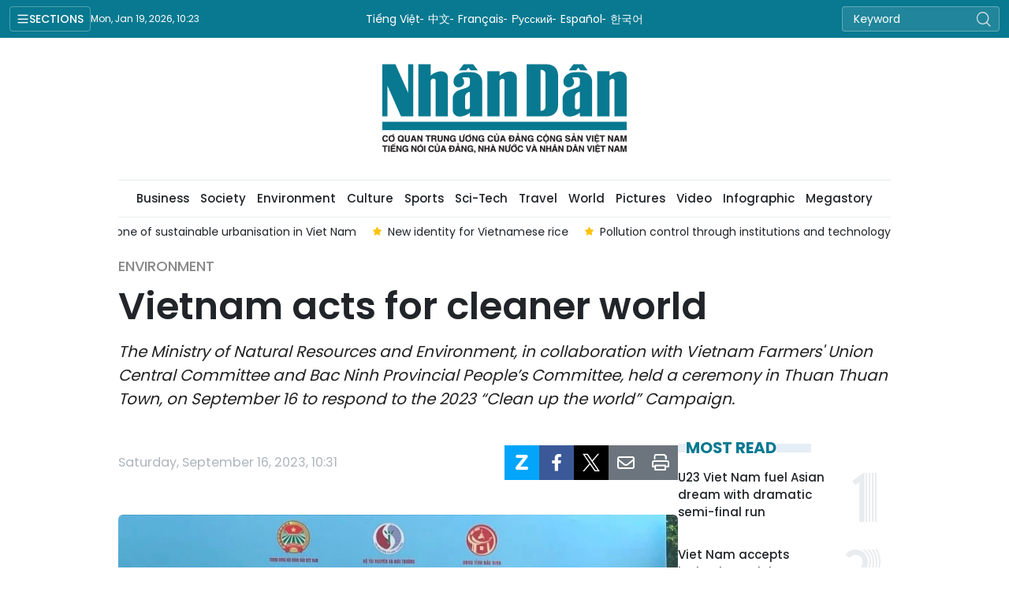

--- FILE ---
content_type: text/html;charset=utf-8
request_url: https://en.nhandan.vn/vietnam-acts-for-cleaner-world-post129467.html
body_size: 16863
content:
<!DOCTYPE html> <html lang="en" class="languages en"> <head> <title>Vietnam acts for cleaner world | Nhan Dan Online</title> <meta name="description" content="The Ministry of Natural Resources and Environment, in collaboration with Vietnam Farmers&#39; Union Central Committee and Bac Ninh Provincial People’s Committee, held a ceremony in Thuan Thuan Town, on September 16 to respond to the 2023 “Clean up the world” Campaign."/> <meta name="keywords" content=""/> <meta name="news_keywords" content=""/> <meta http-equiv="Content-Type" content="text/html; charset=utf-8" /> <meta http-equiv="X-UA-Compatible" content="IE=edge"/> <meta http-equiv="refresh" content="1800" /> <meta name="revisit-after" content="1 days" /> <meta name="viewport" content="width=device-width, initial-scale=1"> <meta http-equiv="content-language" content="vi" /> <meta name="format-detection" content="telephone=no"/> <meta name="format-detection" content="address=no"/> <meta name="apple-mobile-web-app-capable" content="yes"> <meta name="apple-mobile-web-app-status-bar-style" content="black"> <meta name="apple-mobile-web-app-title" content="Nhan Dan Online"/> <meta name="referrer" content="no-referrer-when-downgrade"/> <link rel="shortcut icon" href="https://cdn.nhandan.vn/assets/web/styles/img/favicon.ico" type="image/x-icon" /> <link rel="preconnect" href="https://en-cdn.nhandan.vn"/> <link rel="dns-prefetch" href="https://en-cdn.nhandan.vn"/> <link rel="preconnect" href="//www.google-analytics.com" /> <link rel="preconnect" href="//www.googletagmanager.com" /> <link rel="preconnect" href="//stc.za.zaloapp.com" /> <link rel="preconnect" href="//fonts.googleapis.com" /> <link rel="preconnect" href="//pagead2.googlesyndication.com"/> <link rel="preconnect" href="//tpc.googlesyndication.com"/> <link rel="preconnect" href="//securepubads.g.doubleclick.net"/> <link rel="preconnect" href="//accounts.google.com"/> <link rel="preconnect" href="//adservice.google.com"/> <link rel="preconnect" href="//adservice.google.com.vn"/> <link rel="preconnect" href="//www.googletagservices.com"/> <link rel="preconnect" href="//partner.googleadservices.com"/> <link rel="preconnect" href="//tpc.googlesyndication.com"/> <link rel="preconnect" href="//za.zdn.vn"/> <link rel="preconnect" href="//sp.zalo.me"/> <link rel="preconnect" href="//connect.facebook.net"/> <link rel="preconnect" href="//www.facebook.com"/> <link rel="dns-prefetch" href="//www.google-analytics.com" /> <link rel="dns-prefetch" href="//www.googletagmanager.com" /> <link rel="dns-prefetch" href="//stc.za.zaloapp.com" /> <link rel="dns-prefetch" href="//fonts.googleapis.com" /> <link rel="dns-prefetch" href="//pagead2.googlesyndication.com"/> <link rel="dns-prefetch" href="//tpc.googlesyndication.com"/> <link rel="dns-prefetch" href="//securepubads.g.doubleclick.net"/> <link rel="dns-prefetch" href="//accounts.google.com"/> <link rel="dns-prefetch" href="//adservice.google.com"/> <link rel="dns-prefetch" href="//adservice.google.com.vn"/> <link rel="dns-prefetch" href="//www.googletagservices.com"/> <link rel="dns-prefetch" href="//partner.googleadservices.com"/> <link rel="dns-prefetch" href="//tpc.googlesyndication.com"/> <link rel="dns-prefetch" href="//za.zdn.vn"/> <link rel="dns-prefetch" href="//sp.zalo.me"/> <link rel="dns-prefetch" href="//connect.facebook.net"/> <link rel="dns-prefetch" href="//www.facebook.com"/> <link rel="dns-prefetch" href="//graph.facebook.com"/> <link rel="dns-prefetch" href="//static.xx.fbcdn.net"/> <link rel="dns-prefetch" href="//staticxx.facebook.com"/> <script> var cmsConfig = { domainDesktop: 'https://en.nhandan.vn', domainMobile: 'https://en.nhandan.vn', domainApi: 'https://en-api.nhandan.vn', domainStatic: 'https://en-cdn.nhandan.vn', domainLog: 'https://en-log.nhandan.vn', googleAnalytics: 'G-1CB1ZMN7J4,UA-88665205-1', siteId: 0, pageType: 1, objectId: 129467, adsZone: 30, adsLazy: true, antiAdblock: true, }; if (window.location.protocol !== 'https:' && window.location.hostname.indexOf('nhandan.vn') !== -1) { window.location = 'https://' + window.location.hostname + window.location.pathname + window.location.hash; } var USER_AGENT=window.navigator&&window.navigator.userAgent||"",IS_MOBILE=/Android|webOS|iPhone|iPod|BlackBerry|Windows Phone|IEMobile|Mobile Safari|Opera Mini/i.test(USER_AGENT),IS_REDIRECT=!1;function setCookie(e,o,i){var n=new Date,i=(n.setTime(n.getTime()+24*i*60*60*1e3),"expires="+n.toUTCString());document.cookie=e+"="+o+"; "+i+";path=/;"}function getCookie(e){var o=document.cookie.indexOf(e+"="),i=o+e.length+1;return!o&&e!==document.cookie.substring(0,e.length)||-1===o?null:(-1===(e=document.cookie.indexOf(";",i))&&(e=document.cookie.length),unescape(document.cookie.substring(i,e)))}IS_MOBILE&&getCookie("isDesktop")&&(setCookie("isDesktop",1,-1),window.location=window.location.pathname+window.location.search,IS_REDIRECT=!0); </script> <script> if(USER_AGENT && USER_AGENT.indexOf("facebot") <= 0 && USER_AGENT.indexOf("facebookexternalhit") <= 0) { var query = ''; var hash = ''; if (window.location.search) query = window.location.search; if (window.location.hash) hash = window.location.hash; var canonicalUrl = 'https://en.nhandan.vn/vietnam-acts-for-cleaner-world-post129467.html' + query + hash ; var curUrl = decodeURIComponent(window.location.href); if(!location.port && curUrl != canonicalUrl){ window.location.replace(canonicalUrl); } } </script> <meta name="author" content="Nhan Dan Online" /> <meta name="copyright" content="Copyright © 2026 by Nhan Dan Online" /> <meta name="RATING" content="GENERAL" /> <meta name="GENERATOR" content="Nhan Dan Online" /> <meta content="Nhan Dan Online" itemprop="sourceOrganization" name="source"/> <meta content="news" itemprop="genre" name="medium"/> <meta name="robots" content="noarchive, max-image-preview:large, index, follow" /> <meta name="GOOGLEBOT" content="noarchive, max-image-preview:large, index, follow" /> <link rel="canonical" href="https://en.nhandan.vn/vietnam-acts-for-cleaner-world-post129467.html" /> <meta property="og:site_name" content="Nhan Dan Online"/> <meta property="og:rich_attachment" content="true"/> <meta property="og:type" content="article"/> <meta property="og:url" content="https://en.nhandan.vn/vietnam-acts-for-cleaner-world-post129467.html"/> <meta property="og:image" content="https://en-cdn.nhandan.vn/images/3c6b1d7d6cd77f0dc549536a41e2cb9b685f0da52b7afe1003079ac27c6297cba48feca87964f5e78eb54319bc0d998d6f356b9480dcf963b0c24cae13b868df081d5493da99ca84a35356305994986e/environment1-8965.jpg.webp"/> <meta property="og:image:width" content="1200"/> <meta property="og:image:height" content="630"/> <meta property="og:title" content="Vietnam acts for cleaner world"/> <meta property="og:description" content="The Ministry of Natural Resources and Environment, in collaboration with Vietnam Farmers&#39; Union Central Committee and Bac Ninh Provincial People’s Committee, held a ceremony in Thuan Thuan Town, on September 16 to respond to the 2023 “Clean up the world” Campaign."/> <meta name="twitter:card" value="summary"/> <meta name="twitter:url" content="https://en.nhandan.vn/vietnam-acts-for-cleaner-world-post129467.html"/> <meta name="twitter:title" content="Vietnam acts for cleaner world"/> <meta name="twitter:description" content="The Ministry of Natural Resources and Environment, in collaboration with Vietnam Farmers&#39; Union Central Committee and Bac Ninh Provincial People’s Committee, held a ceremony in Thuan Thuan Town, on September 16 to respond to the 2023 “Clean up the world” Campaign."/> <meta name="twitter:image" content="https://en-cdn.nhandan.vn/images/3c6b1d7d6cd77f0dc549536a41e2cb9b685f0da52b7afe1003079ac27c6297cba48feca87964f5e78eb54319bc0d998d6f356b9480dcf963b0c24cae13b868df081d5493da99ca84a35356305994986e/environment1-8965.jpg.webp"/> <meta name="twitter:site" content="@Nhan Dan Online"/> <meta name="twitter:creator" content="@Nhan Dan Online"/> <meta property="article:publisher" content="https://www.facebook.com/nhandandientutiengviet" /> <meta property="article:tag" content="''"/> <meta property="article:section" content="Society,Environment" /> <meta property="article:published_time" content="2023-09-16T17:31:35+0700"/> <meta property="article:modified_time" content="2023-09-16T18:39:07+0700"/> <script type="application/ld+json"> { "@context": "http://schema.org", "@type": "Organization", "name": "Nhan Dan Online", "url": "https://en.nhandan.vn", "logo": "https://en-cdn.nhandan.vn/assets/web/styles/img/logo.png", "foundingDate": "1951", "founders": [ { "@type": "Person", "name": "Cơ quan Trung ương của Đảng Cộng sản Việt Nam, Tiếng nói của Đảng, Nhà nước và nhân dân Việt Nam" } ], "address": [ { "@type": "PostalAddress", "streetAddress": "71 Hàng Trống, Hà Nội", "addressLocality": "Hà Nội City", "addressRegion": "Northeast", "postalCode": "100000", "addressCountry": "VNM" } ], "contactPoint": [ { "@type": "ContactPoint", "telephone": "+84-243-825-4231", "contactType": "customer service" }, { "@type": "ContactPoint", "telephone": "+84-243-825-4232", "contactType": "customer service" } ], "sameAs": ["https://www.facebook.com/nhandandientutiengviet", "https://www.youtube.com/@radionhandan", "https://www.youtube.com/@baonhandanmedia"] } </script> <script type="application/ld+json"> { "@context" : "https://schema.org", "@type" : "WebSite", "name": "Nhan Dan Online", "url": "https://en.nhandan.vn", "alternateName" : "Báo Nhân Dân, Cơ quan của Cơ quan Trung ương của Đảng Cộng sản Việt Nam, Tiếng nói của Đảng, Nhà nước và nhân dân Việt Nam", "potentialAction": { "@type": "SearchAction", "target": { "@type": "EntryPoint", "urlTemplate": "https://en.nhandan.vn/search/?q={search_term_string}" }, "query-input": "required name=search_term_string" } } </script> <script type="application/ld+json"> { "@context":"http://schema.org", "@type":"BreadcrumbList", "itemListElement":[ { "@type":"ListItem", "position":1, "item":{ "@id":"https://en.nhandan.vn/environment/", "name":"Environment" } } ] } </script> <script type="application/ld+json"> { "@context": "http://schema.org", "@type": "NewsArticle", "mainEntityOfPage":{ "@type":"WebPage", "@id":"https://en.nhandan.vn/vietnam-acts-for-cleaner-world-post129467.html" }, "headline": "Vietnam acts for cleaner world", "description": "The Ministry of Natural Resources and Environment, in collaboration with Vietnam Farmers' Union Central Committee and Bac Ninh Provincial People’s Committee, held a ceremony in Thuan Thuan Town, on September 16 to respond to the 2023 “Clean up the world” Campaign.", "image": { "@type": "ImageObject", "url": "https://en-cdn.nhandan.vn/images/3c6b1d7d6cd77f0dc549536a41e2cb9b685f0da52b7afe1003079ac27c6297cba48feca87964f5e78eb54319bc0d998d6f356b9480dcf963b0c24cae13b868df081d5493da99ca84a35356305994986e/environment1-8965.jpg.webp", "width" : 1200, "height" : 675 }, "datePublished": "2023-09-16T17:31:35+0700", "dateModified": "2023-09-16T18:39:07+0700", "author": { "@type": "Person", "name": "" }, "publisher": { "@type": "Organization", "name": "Nhan Dan Online", "logo": { "@type": "ImageObject", "url": "https://en-cdn.nhandan.vn/assets/web/styles/img/logo.png" } } } </script> <link rel="preload" href="https://en-cdn.nhandan.vn/assets/web/styles/css/main.min-1.0.21.css" as="style"> <link rel="preload" href="https://en-cdn.nhandan.vn/assets/web/js/main.min-1.0.17.js" as="script"> <link rel="preload" href="https://en-cdn.nhandan.vn/assets/web/js/detail.min-1.0.7.js" as="script"> <link id="cms-style" rel="stylesheet" href="https://en-cdn.nhandan.vn/assets/web/styles/css/main.min-1.0.21.css"> <script type="text/javascript"> var _metaOgUrl = 'https://en.nhandan.vn/vietnam-acts-for-cleaner-world-post129467.html'; var page_title = document.title; var tracked_url = window.location.pathname + window.location.search + window.location.hash; var cate_path = 'environment'; if (cate_path.length > 0) { tracked_url = "/" + cate_path + tracked_url; } </script> <script async="" src="https://www.googletagmanager.com/gtag/js?id=G-1CB1ZMN7J4"></script> <script> window.dataLayer = window.dataLayer || []; function gtag(){dataLayer.push(arguments);} gtag('js', new Date()); gtag('config', 'G-1CB1ZMN7J4', {page_path: tracked_url}); gtag('config', 'UA-88665205-1', {page_path: tracked_url}); </script> <script>window.dataLayer = window.dataLayer || [];dataLayer.push({'pageCategory': '/environment'});</script> <script> window.dataLayer = window.dataLayer || []; dataLayer.push({ 'event': 'Pageview', 'articleId': '129467', 'articleTitle': 'Vietnam acts for cleaner world', 'articleCategory': 'Society,Environment', 'articleAlowAds': true, 'articleType': 'detail\-normal', 'articlePublishDate': '2023-09-16T17:31:35+0700', 'articleThumbnail': 'https://en-cdn.nhandan.vn/images/3c6b1d7d6cd77f0dc549536a41e2cb9b685f0da52b7afe1003079ac27c6297cba48feca87964f5e78eb54319bc0d998d6f356b9480dcf963b0c24cae13b868df081d5493da99ca84a35356305994986e/environment1-8965.jpg.webp', 'articleShortUrl': 'https://en.nhandan.vn/vietnam-acts-for-cleaner-world-post129467.html', 'articleFullUrl': 'https://en.nhandan.vn/vietnam-acts-for-cleaner-world-post129467.html', }); </script> <script type='text/javascript'> gtag('event', 'article_page',{ 'articleId': '129467', 'articleTitle': 'Vietnam acts for cleaner world', 'articleCategory': 'Society,Environment', 'articleAlowAds': true, 'articleType': 'detail\-normal', 'articlePublishDate': '2023-09-16T17:31:35+0700', 'articleThumbnail': 'https://en-cdn.nhandan.vn/images/3c6b1d7d6cd77f0dc549536a41e2cb9b685f0da52b7afe1003079ac27c6297cba48feca87964f5e78eb54319bc0d998d6f356b9480dcf963b0c24cae13b868df081d5493da99ca84a35356305994986e/environment1-8965.jpg.webp', 'articleShortUrl': 'https://en.nhandan.vn/vietnam-acts-for-cleaner-world-post129467.html', 'articleFullUrl': 'https://en.nhandan.vn/vietnam-acts-for-cleaner-world-post129467.html', }); </script> <script type="text/javascript"> (function() { var _sf_async_config = window._sf_async_config = (window._sf_async_config || {}); _sf_async_config.uid = 66981; _sf_async_config.domain = 'nhandan.vn'; _sf_async_config.flickerControl = false; _sf_async_config.useCanonical = true; _sf_async_config.useCanonicalDomain = true; _sf_async_config.sections = 'Society,Environment'; _sf_async_config.authors = ''; function loadChartbeat() { var e = document.createElement('script'); var n = document.getElementsByTagName('script')[0]; e.type = 'text/javascript'; e.async = true; e.src = '//static.chartbeat.com/js/chartbeat.js';; n.parentNode.insertBefore(e, n); } loadChartbeat(); })(); </script> <script async src="//static.chartbeat.com/js/chartbeat_mab.js"></script> <script async src="https://sp.zalo.me/plugins/sdk.js"></script> </head> <body class="detail-normal"> <div id="sdaWeb_SdaMasthead" class="rennab rennab-top" data-platform="1" data-position="Web_SdaMasthead" style="display:none"> </div> <header class="site-header"> <div class="topnav"> <p class="menu">Sections</p> <time class="time" id="today"></time> <a href="/" class="logo" title="Nhan Dan Online">Nhan Dan Online</a> <div class="language"> <a href="https://nhandan.vn/" target="_blank" title="Tiếng Việt">Tiếng Việt</a> <a href="https://cn.nhandan.vn" target="_blank" title="中文">中文</a> <a href="https://fr.nhandan.vn" target="_blank" title="Français">Français</a> <a href="https://ru.nhandan.vn" target="_blank" title="Русский">Русский</a> <a href="https://es.nhandan.vn" target="_blank" title="Español">Español</a> <a href="https://kr.nhandan.vn" target="_blank" title="한국어">한국어</a> </div> <div class="search-form"> <input class="txtsearch" placeholder="Keyword"/> <i class="ic-search btn_search"></i> </div> </div> <div class="navigation"> <div class="wrapper"> <ul class="menu"> <li> <a class="" href="https://en.nhandan.vn/politics/" title="Politics">Politics</a> <i class="ic-right"></i> <ul class="sub-menu"> <li> <a href="https://en.nhandan.vn/domestic/" title="Domestic">Domestic</a> </li> <li> <a href="https://en.nhandan.vn/vietnam-world/" title="Viet Nam &amp; World">Viet Nam &amp; World</a> </li> <li> <a href="https://en.nhandan.vn/overseas-vietnamese/" title="Overseas Vietnamese">Overseas Vietnamese</a> </li> </ul> </li> <li> <a class="" href="https://en.nhandan.vn/opinions/" title="Opinions">Opinions</a> <i class="ic-right"></i> <ul class="sub-menu"> <li> <a href="https://en.nhandan.vn/talk/" title="Talk">Talk</a> </li> <li> <a href="https://en.nhandan.vn/editorial/" title="Editorial">Editorial</a> </li> </ul> </li> <li> <a class="" href="https://en.nhandan.vn/business/" title="Business">Business</a> <i class="ic-right"></i> <ul class="sub-menu"> <li> <a href="https://en.nhandan.vn/policy/" title="Policy">Policy</a> </li> <li> <a href="https://en.nhandan.vn/market/" title="Market">Market</a> </li> </ul> </li> <li> <a class="" href="https://en.nhandan.vn/society/" title="Society">Society</a> <i class="ic-right"></i> <ul class="sub-menu"> <li> <a href="https://en.nhandan.vn/education/" title="Education">Education</a> </li> <li> <a href="https://en.nhandan.vn/health/" title="Health">Health</a> </li> </ul> </li> <li> <a class="active" href="https://en.nhandan.vn/environment/" title="Environment">Environment</a> </li> <li> <a class="" href="https://en.nhandan.vn/culture/" title="Culture">Culture</a> <i class="ic-right"></i> <ul class="sub-menu"> <li> <a href="https://en.nhandan.vn/cutural-exchange/" title="Cutural Exchange">Cutural Exchange</a> </li> <li> <a href="https://en.nhandan.vn/lifestyle/" title="Lifestyle">Lifestyle</a> </li> <li> <a href="https://en.nhandan.vn/features/" title="Features">Features</a> </li> </ul> </li> <li> <a class="" href="https://en.nhandan.vn/sports/" title="Sports">Sports</a> <i class="ic-right"></i> <ul class="sub-menu"> <li> <a href="https://en.nhandan.vn/events/" title="Events">Events</a> </li> <li> <a href="https://en.nhandan.vn/personalities/" title="Personalities">Personalities</a> </li> </ul> </li> <li> <a class="" href="https://en.nhandan.vn/sci-tech/" title="Sci-Tech">Sci-Tech</a> <i class="ic-right"></i> <ul class="sub-menu"> <li> <a href="https://en.nhandan.vn/science/" title="Science">Science</a> </li> <li> <a href="https://en.nhandan.vn/technology/" title="Technology">Technology</a> </li> </ul> </li> <li> <a class="" href="https://en.nhandan.vn/travel/" title="Travel">Travel</a> <i class="ic-right"></i> <ul class="sub-menu"> <li> <a href="https://en.nhandan.vn/destination/" title="Destination">Destination</a> </li> <li> <a href="https://en.nhandan.vn/food/" title="Food">Food</a> </li> </ul> </li> <li> <a class="" href="https://en.nhandan.vn/world/" title="World">World</a> <i class="ic-right"></i> <ul class="sub-menu"> <li> <a href="https://en.nhandan.vn/commentary/" title="Commentary">Commentary</a> </li> <li> <a href="https://en.nhandan.vn/asean/" title="ASEAN">ASEAN</a> </li> </ul> </li> <li> <a class="" href="https://en.nhandan.vn/pictures/" title="Pictures">Pictures</a> </li> <li> <a class="" href="https://en.nhandan.vn/video/" title="Video">Video</a> </li> <li> <a class="" href="https://en.nhandan.vn/infographic/" title="Infographic">Infographic</a> </li> <li> <a class="" href="https://en.nhandan.vn/mega-story/" title="Megastory">Megastory</a> </li> <li> <a class="" href="https://en.nhandan.vn/vietnamese-national-brands/" title="Vietnamese National Brands">Vietnamese National Brands</a> </li> <li> <a href="/about-us.html" title="About Us">About Us</a> </li> </ul> </div> </div> <a class="nhandan-logo" href="/" title="Nhan Dan Online">Nhan Dan Online</a> <div class="wrapper-menu"> <ul class="menu container"> <li><a href="/" title="Home"><i class="ic-home"></i></a></li> <li> <a class="" href="https://en.nhandan.vn/politics/" title="Politics">Politics</a> <ul class="sub-menu"> <li> <a href="https://en.nhandan.vn/domestic/" title="Domestic">Domestic</a> </li> <li> <a href="https://en.nhandan.vn/vietnam-world/" title="Viet Nam &amp; World">Viet Nam &amp; World</a> </li> <li> <a href="https://en.nhandan.vn/overseas-vietnamese/" title="Overseas Vietnamese">Overseas Vietnamese</a> </li> </ul> </li> <li> <a class="" href="https://en.nhandan.vn/opinions/" title="Opinions">Opinions</a> <ul class="sub-menu"> <li> <a href="https://en.nhandan.vn/editorial/" title="Editorial">Editorial</a> </li> <li> <a href="https://en.nhandan.vn/talk/" title="Talk">Talk</a> </li> </ul> </li> <li> <a class="" href="https://en.nhandan.vn/business/" title="Business">Business</a> <ul class="sub-menu"> <li> <a href="https://en.nhandan.vn/policy/" title="Policy">Policy</a> </li> <li> <a href="https://en.nhandan.vn/market/" title="Market">Market</a> </li> </ul> </li> <li> <a class="" href="https://en.nhandan.vn/society/" title="Society">Society</a> <ul class="sub-menu"> <li> <a href="https://en.nhandan.vn/education/" title="Education">Education</a> </li> <li> <a href="https://en.nhandan.vn/health/" title="Health">Health</a> </li> </ul> </li> <li> <a class="active" href="https://en.nhandan.vn/environment/" title="Environment">Environment</a> </li> <li> <a class="" href="https://en.nhandan.vn/culture/" title="Culture">Culture</a> <ul class="sub-menu"> <li> <a href="https://en.nhandan.vn/cutural-exchange/" title="Cutural Exchange">Cutural Exchange</a> </li> <li> <a href="https://en.nhandan.vn/lifestyle/" title="Lifestyle">Lifestyle</a> </li> <li> <a href="https://en.nhandan.vn/features/" title="Features">Features</a> </li> </ul> </li> <li> <a class="" href="https://en.nhandan.vn/sports/" title="Sports">Sports</a> <ul class="sub-menu"> <li> <a href="https://en.nhandan.vn/events/" title="Events">Events</a> </li> <li> <a href="https://en.nhandan.vn/personalities/" title="Personalities">Personalities</a> </li> </ul> </li> <li> <a class="" href="https://en.nhandan.vn/sci-tech/" title="Sci-Tech">Sci-Tech</a> <ul class="sub-menu"> <li> <a href="https://en.nhandan.vn/science/" title="Science">Science</a> </li> <li> <a href="https://en.nhandan.vn/technology/" title="Technology">Technology</a> </li> </ul> </li> <li> <a class="" href="https://en.nhandan.vn/travel/" title="Travel">Travel</a> <ul class="sub-menu"> <li> <a href="https://en.nhandan.vn/destination/" title="Destination">Destination</a> </li> <li> <a href="https://en.nhandan.vn/food/" title="Food">Food</a> </li> </ul> </li> <li> <a class="" href="https://en.nhandan.vn/world/" title="World">World</a> <ul class="sub-menu"> <li> <a href="https://en.nhandan.vn/commentary/" title="Commentary">Commentary</a> </li> <li> <a href="https://en.nhandan.vn/asean/" title="ASEAN">ASEAN</a> </li> </ul> </li> <li> <a class="" href="https://en.nhandan.vn/pictures/" title="Pictures">Pictures</a> </li> <li> <a class="" href="https://en.nhandan.vn/video/" title="Video">Video</a> </li> <li> <a class="" href="https://en.nhandan.vn/infographic/" title="Infographic">Infographic</a> </li> <li> <a class="" href="https://en.nhandan.vn/mega-story/" title="Megastory">Megastory</a> </li> </ul> </div> <div class="container"> <div class="news swiper"> <div class="swiper-wrapper"> <a href="https://en.nhandan.vn/new-identity-for-vietnamese-rice-post157919.html" class="swiper-slide text cms-link" title="New identity for Vietnamese rice">New identity for Vietnamese rice</a> <a href="https://en.nhandan.vn/pollution-control-through-institutions-and-technology-post157916.html" class="swiper-slide text cms-link" title="Pollution control through institutions and technology">Pollution control through institutions and technology</a> <a href="https://en.nhandan.vn/the-journey-towards-viet-nams-carbon-credit-market-post157855.html" class="swiper-slide text cms-link" title="The journey towards Viet Nam’s carbon credit market">The journey towards Viet Nam’s carbon credit market</a> <a href="https://en.nhandan.vn/enhancing-transparency-in-agricultural-supply-chains-through-traceability-post157781.html" class="swiper-slide text cms-link" title="Enhancing transparency in agricultural supply chains through traceability">Enhancing transparency in agricultural supply chains through traceability</a> <a href="https://en.nhandan.vn/green-urban-development-is-becoming-the-cornerstone-of-sustainable-urbanisation-in-viet-nam-post157746.html" class="swiper-slide text cms-link" title="Green urban development is becoming the cornerstone of sustainable urbanisation in Viet Nam">Green urban development is becoming the cornerstone of sustainable urbanisation in Viet Nam</a> </div> </div> </div> </header> <div class="site-body"> <div id="sdaWeb_SdaBackground" class="rennab " data-platform="1" data-position="Web_SdaBackground" style="display:none"> </div> <div class="container"> <div id="sdaWeb_SdaTop" class="rennab " data-platform="1" data-position="Web_SdaTop" style="display:none"> </div> <div class="article"> <div class="breadcrumb breadcrumb-detail"> <h2 class="main"> <a href="https://en.nhandan.vn/environment/" title="Environment" class="active">Environment</a> </h2> </div> <div class="article__header"> <h1 class="article__title cms-title"> Vietnam acts for cleaner world </h1> <div class="article__sapo cms-desc"> <em></em>The Ministry of Natural Resources and Environment, in collaboration with Vietnam Farmers' Union Central Committee and Bac Ninh Provincial People’s Committee, held a ceremony in Thuan Thuan Town, on September 16 to respond to the 2023 “Clean up the world” Campaign. </div> <div id="sdaWeb_SdaArticleAfterSapo" class="rennab " data-platform="1" data-position="Web_SdaArticleAfterSapo" style="display:none"> </div> </div> <div class="col"> <div class="main-col content-col"> <div class="article__meta"> <time class="time" datetime="2023-09-16T17:31:35+0700" data-time="1694860295" data-format="long">Saturday, September 16, 2023 17:31</time> <meta class="cms-date" itemprop="datePublished" content="2023-09-16T17:31:35+0700"> <div class="features article__social"> <a href="javascript:void(0);" class="zalo zalo-share-button" title="Zalo" data-href="https://en.nhandan.vn/vietnam-acts-for-cleaner-world-post129467.html" data-oaid="342066505784138899" data-layout="1" data-color="blue" data-customize="true"> <i class="ic-zalo"></i></a> <a href="javascript:void(0);" class="item fb" data-href="https://en.nhandan.vn/vietnam-acts-for-cleaner-world-post129467.html" data-rel="facebook" title="Facebook"><i class="ic-facebook"></i></a> <a href="javascript:void(0);" class="item twitter" data-href="https://en.nhandan.vn/vietnam-acts-for-cleaner-world-post129467.html" data-rel="twitter" title="Twitter"><i class="ic-twitter"></i></a> <a href="javascript:void(0);" class="mail sendmail" data-href="https://en.nhandan.vn/vietnam-acts-for-cleaner-world-post129467.html" title="Gửi mail"><i class="ic-email"></i></a> <a href="javascript:void(0);" class="print sendprint" title="Print" data-href="/print.html?id=129467"> <i class="ic-print"></i></a> </div> </div> <figure class="article__avatar "> <img class="cms-photo" src="https://en-cdn.nhandan.vn/images/792c7e1336b2242195213abfb3254771ffa7de6dfb4e5155d2343d6300a8368d5ff11a961d1a7023e72b4aafc28ba31b2146333c1b825295da90b262d5c0ee48/environment1-8965.jpg" alt="The Vietnam Farmers&#39; Union Central Committee supports the model of “Farmers&#39; Union, collecting pesticide packaging after use, building a community without plastic waste”, in Bac Ninh Province." cms-photo-caption="The Vietnam Farmers&#39; Union Central Committee supports the model of “Farmers&#39; Union, collecting pesticide packaging after use, building a community without plastic waste”, in Bac Ninh Province."/> <figcaption>The Vietnam Farmers' Union Central Committee supports the model of “Farmers' Union, collecting pesticide packaging after use, building a community without plastic waste”, in Bac Ninh Province.</figcaption> </figure> <div id="sdaWeb_SdaArticleAfterAvatar" class="rennab " data-platform="1" data-position="Web_SdaArticleAfterAvatar" style="display:none"> </div> <div class="article__body zce-content-body cms-body" itemprop="articleBody"> <style>.t1 { text-align: center }</style>
<p>The 2023 “Clean up the world” Campaign is an opportunity for the whole social community to join hands to act for the environment and take responsibility for the environment, from small but meaningful actions, thereby actively contributing to building the future of the Earth, creating a clean environment and maintaining ecological balance for the sustainable development of humanity.</p>
<p>According to the Ministry of Natural Resources and Environment, the “Clean up the world” Campaign was initiated by Australia and has been launched globally by the United Nations Environment Programme (UNEP), since 1993.</p>
<p>To date, the Campaign has attracted the participation of millions of people and more than 180 countries worldwide, becoming a worldwide community movement, contributing to raising public awareness and actions of all humanity towards environmental issues.</p>
<table class="picture"> <tbody> <tr> <td class="pic"><img data-image-id="19572" src="[data-uri]" data-width="790" data-height="444" class="lazyload cms-photo" data-large-src="https://en-cdn.nhandan.vn/images/113e00c85104bdcc36272fed9c5ebc2856b4828732977c69dc40cde33cc0209b58f46ebf5fc755c7b9474b58a230f412fc249ecdbd429e40949b9e7a2c1be67c/environment2-6833.jpg" data-src="https://en-cdn.nhandan.vn/images/b6af54a961e96b61043ed70ec5adaf1bffa7de6dfb4e5155d2343d6300a8368d5ff11a961d1a7023e72b4aafc28ba31bdb71a3c720df4b62f4d3775e843db0f1/environment2-6833.jpg" alt="The delegates and people in the province attend the national launch ceremony to respond to the 2023 “Clean up the world” Campaign." title="The delegates and people in the province attend the national launch ceremony to respond to the 2023 “Clean up the world” Campaign." width="790" height="444"></td> </tr> <tr> <td class="caption t1"> <p><em>The delegates and people in the province attend the national launch ceremony to respond to the 2023 “Clean up the world” Campaign.</em></p></td> </tr> </tbody>
</table>
<div class="sda_middle"> <div id="sdaWeb_SdaArticleMiddle" class="rennab fyi" data-platform="1" data-position="Web_SdaArticleMiddle"> </div>
</div>
<p>Responding to the Campaign since 1994, Vietnam has always focused on propagating guidelines and policies related to environmental protection and natural resources, while calling on individuals, groups and communities to join hands to take practical actions to reduce the burden on nature and the environment and adapt to climate change, towards promoting circular economy and sustainable development.</p>
<p>The Ministry of Natural Resources and Environment launched actions in response to the 2023 “Clean up the world” Campaign, to encourage community activities and movements to protect the environment, towards a green and circular economy and sustainable development. Vietnam pledges to effectively implement its commitments on environmental protection and climate change adaptation.</p>
<table class="picture"> <tbody> <tr> <td class="pic"><img data-image-id="19573" src="[data-uri]" data-width="790" data-height="444" class="lazyload cms-photo" data-large-src="https://en-cdn.nhandan.vn/images/113e00c85104bdcc36272fed9c5ebc2856b4828732977c69dc40cde33cc0209b58f46ebf5fc755c7b9474b58a230f41280e841bb7e6e61f414432958316b5340/environment3-621.jpg" data-src="https://en-cdn.nhandan.vn/images/b6af54a961e96b61043ed70ec5adaf1bffa7de6dfb4e5155d2343d6300a8368d5ff11a961d1a7023e72b4aafc28ba31be97e317d4692ee73348ba94cbf6ab618/environment3-621.jpg" alt="A leader of the Vietnam Farmers' Union Central Committee speaks at the ceremony." title="A leader of the Vietnam Farmers' Union Central Committee speaks at the ceremony." width="790" height="444"></td> </tr> <tr> <td class="caption t1"> <p><em>A leader of the Vietnam Farmers' Union Central Committee speaks at the ceremony.</em></p></td> </tr> </tbody>
</table>
<div class="sda_middle"> <div id="sdaWeb_SdaArticleMiddle1" class="rennab fyi" data-platform="1" data-position="Web_SdaArticleMiddle1"> </div>
</div>
<p>Speaking at the launch ceremony, Vice Chairman of the Central Executive Committee of the Vietnam Farmers' Union Dinh Khac Dinh asked ministries, departments and agencies, at all levels, to continue to launch community movements for environmental sanitation, tree planting, and improving the environment in urban areas, residential areas and surrounding areas, especially on lakes, rivers and canals.</p>
<table class="picture"> <tbody> <tr> <td class="pic"><img data-image-id="19574" src="[data-uri]" data-width="790" data-height="444" class="lazyload cms-photo" data-large-src="https://en-cdn.nhandan.vn/images/113e00c85104bdcc36272fed9c5ebc2856b4828732977c69dc40cde33cc0209b58f46ebf5fc755c7b9474b58a230f412db6cd76513d812bda70222ea9e745940/environment4-7652.jpg" data-src="https://en-cdn.nhandan.vn/images/b6af54a961e96b61043ed70ec5adaf1bffa7de6dfb4e5155d2343d6300a8368d5ff11a961d1a7023e72b4aafc28ba31b78fc4a2f59b3943401d4fd15595d2707/environment4-7652.jpg" alt="The delegates and local people participate in planting trees at Kinh Duong Vuong temple and tomb complex, a national historical and cultural relic site, in Dai Dong Thanh Commune." title="The delegates and local people participate in planting trees at Kinh Duong Vuong temple and tomb complex, a national historical and cultural relic site, in Dai Dong Thanh Commune." width="790" height="444"></td> </tr> <tr> <td class="caption t1"> <p><em>The delegates and local people participate in planting trees at Kinh Duong Vuong temple and tomb complex, a national historical and cultural relic site, in Dai Dong Thanh Commune.</em></p></td> </tr> </tbody>
</table>
<p>Vice Chairman Dinh Khac Dinh also hoped that relevant agencies would strengthen the integration of contents related to environmental protection in training programmes, as well as raise the awareness, consciousness and responsibility of environmental protection among all citizens and businesses.</p>
<div class="sda_middle"> <div id="sdaWeb_SdaArticleMiddle2" class="rennab fyi" data-platform="1" data-position="Web_SdaArticleMiddle2"> </div>
</div>
<p>After the launch ceremony, more than 700 delegates and people from all walks of life in the locality together collected waste to clean the environment and plant trees at the national historical and cultural relic site of Kinh Duong Vuong temple and tomb complex.</p> <div class="article__source"> <div class="source"> <span class="name">NDO</span> </div> </div> <div id="sdaWeb_SdaArticleAfterBody" class="rennab " data-platform="1" data-position="Web_SdaArticleAfterBody" style="display:none"> </div> </div> <div class="article-footer"> <div class="related-news"> <h3 class="box-heading"> <span class="title">Related News</span> </h3> <div class="box-content" data-source="related-news"> <article class="story"> <h2 class="story__heading" data-tracking="126961"> <a class=" cms-link" href="https://en.nhandan.vn/forum-promotes-research-and-development-of-environmental-technology-post126961.html" title="Forum promotes research and development of environmental technology"> Forum promotes research and development of environmental technology </a> </h2> </article> <article class="story"> <h2 class="story__heading" data-tracking="126306"> <a class=" cms-link" href="https://en.nhandan.vn/seminar-on-economic-development-associated-with-environmental-protection-in-red-river-delta-region-post126306.html" title="Seminar on economic development associated with environmental protection in Red River Delta region "> Seminar on economic development associated with environmental protection in Red River Delta region </a> </h2> </article> <article class="story"> <h2 class="story__heading" data-tracking="126083"> <a class=" cms-link" href="https://en.nhandan.vn/forum-promotes-businesses-to-innovate-technology-towards-environmental-protection-post126083.html" title="Forum promotes businesses to innovate technology towards environmental protection"> Forum promotes businesses to innovate technology towards environmental protection </a> </h2> </article> </div> </div> <div id="sdaWeb_SdaArticleAfterRelated" class="rennab " data-platform="1" data-position="Web_SdaArticleAfterRelated" style="display:none"> </div> <div class="article-comment" data-id="129467" data-type="20"></div> <div id="sdaWeb_SdaArticleAfterComment" class="rennab " data-platform="1" data-position="Web_SdaArticleAfterComment" style="display:none"> </div> </div> </div> <div class="sub-col sidebar-right"> <div id="sidebar-top-1"> <div id="sdaWeb_SdaRight1" class="rennab " data-platform="1" data-position="Web_SdaRight1" style="display:none"> </div> <div id="sdaWeb_SdaRight2" class="rennab " data-platform="1" data-position="Web_SdaRight2" style="display:none"> </div> <div class="trending fyi-position"> <div class="box-heading"> <span class="title"> Most Read </span> </div> <div class="box-content" data-source="mostread-news"> <article class="story"> <h4 class="story__heading" data-tracking="157962"> <a class=" cms-link" href="https://en.nhandan.vn/u23-viet-nam-fuel-asian-dream-with-dramatic-semi-final-run-post157962.html" title="U23 Viet Nam fuel Asian dream with dramatic semi-final run"> U23 Viet Nam fuel Asian dream with dramatic semi-final run </a> </h4> </article> <article class="story"> <h4 class="story__heading" data-tracking="157984"> <a class=" cms-link" href="https://en.nhandan.vn/viet-nam-accepts-invitation-to-join-gaza-peace-council-post157984.html" title="Viet Nam accepts invitation to join Gaza Peace Council"> Viet Nam accepts invitation to join Gaza Peace Council </a> </h4> </article> <article class="story"> <h4 class="story__heading" data-tracking="157930"> <a class=" cms-link" href="https://en.nhandan.vn/lao-media-briefed-on-key-innovations-of-viet-nams-14th-party-national-congress-post157930.html" title="Lao media briefed on key innovations of Viet Nam&#39;s 14th Party National Congress"> Lao media briefed on key innovations of Viet Nam's 14th Party National Congress </a> </h4> </article> <article class="story"> <h4 class="story__heading" data-tracking="157979"> <a class=" cms-link" href="https://en.nhandan.vn/world-news-in-brief-january-18-post157979.html" title="World News in Brief: January 18"> World News in Brief: January 18 </a> </h4> </article> <article class="story"> <h4 class="story__heading" data-tracking="157942"> <a class=" cms-link" href="https://en.nhandan.vn/viet-nam-triumph-over-uae-in-thrilling-u23-asian-cup-quarterfinal-post157942.html" title="Viet Nam triumph over UAE in thrilling U23 Asian Cup quarterfinal"> Viet Nam triumph over UAE in thrilling U23 Asian Cup quarterfinal </a> </h4> </article> </div> </div> <div class="top-stories fyi-position"> <div class="box-heading"> <span class="title">Latest News</span> </div> <div class="box-content" data-source="latest-news"> <article class="story"> <time class="time" datetime="2025-12-26T15:20:21+0700" data-time="1766737221"> Friday, December 26, 2025 15:20 </time> <h2 class="story__heading" data-tracking="157177"> <a class=" cms-link" href="https://en.nhandan.vn/efforts-boosted-to-develop-clean-energy-for-industrial-zones-in-viet-nam-post157177.html" title="Efforts boosted to develop clean energy for industrial zones in Viet Nam"> Efforts boosted to develop clean energy for industrial zones in Viet Nam </a> </h2> <div class="story__summary story__shorten"> <p>The Ministry of Finance, in coordination with the United Nations Office for Project Services (UNOPS), organised a workshop on strategies for clean energy development and investment frameworks for provincial-level industrial zones in Dong Nai Province on December 26.</p> </div> </article> <article class="story"> <time class="time" datetime="2025-12-25T21:58:02+0700" data-time="1766674682"> Thursday, December 25, 2025 21:58 </time> <h2 class="story__heading" data-tracking="157155"> <a class=" cms-link" href="https://en.nhandan.vn/enhancing-capacity-for-vehicle-emission-control-post157155.html" title="Enhancing capacity for vehicle emission control"> Enhancing capacity for vehicle emission control </a> </h2> </article> <article class="story"> <time class="time" datetime="2025-12-24T09:02:33+0700" data-time="1766541753"> Wednesday, December 24, 2025 09:02 </time> <h2 class="story__heading" data-tracking="157014"> <a class=" cms-link" href="https://en.nhandan.vn/protecting-forests-early-and-from-afar-through-science-and-technology-post157014.html" title="Protecting forests early and from afar through science and technology"> Protecting forests early and from afar through science and technology </a> </h2> </article> <article class="story"> <time class="time" datetime="2025-12-22T15:15:23+0700" data-time="1766391323"> Monday, December 22, 2025 15:15 </time> <h2 class="story__heading" data-tracking="157040"> <a class=" cms-link" href="https://en.nhandan.vn/20-trailblazing-companies-in-national-green-esg-rankings-honoured-post157040.html" title="20 trailblazing companies in national green ESG rankings honoured"> 20 trailblazing companies in national green ESG rankings honoured </a> </h2> </article> <article class="story"> <time class="time" datetime="2025-12-21T09:16:00+0700" data-time="1766283360"> Sunday, December 21, 2025 09:16 </time> <h2 class="story__heading" data-tracking="157000"> <a class=" cms-link" href="https://en.nhandan.vn/key-to-unlocking-path-towards-net-zero-post157000.html" title="Key to unlocking path towards Net Zero"> Key to unlocking path towards Net Zero </a> </h2> </article> </div> </div> <div id="sdaWeb_SdaRight3" class="rennab " data-platform="1" data-position="Web_SdaRight3" style="display:none"> </div> <div id="sdaWeb_SdaRight4" class="rennab " data-platform="1" data-position="Web_SdaRight4" style="display:none"> </div> </div><div id="sidebar-sticky-1"> <div id="sdaWeb_SdaRightSticky" class="rennab " data-platform="1" data-position="Web_SdaRightSticky" style="display:none"> </div> </div> </div> </div> </div> <div class="many-pack decor-top"> <h3 class="box-heading"> <a href="https://en.nhandan.vn/environment/" title="Environment" class="title"> You May Also Like </a> </h3> <div class="box-content content-list" data-source="recommendation-30"> <article class="story"> <figure class="story__thumb"> <a class="cms-link" href="https://en.nhandan.vn/new-identity-for-vietnamese-rice-post157919.html" title="New identity for Vietnamese rice"> <img class="lazyload" src="[data-uri]" data-src="https://cdn.nhandan.vn/images/22f099ca8bc7ae81aa2a8d3416a84bf829a61a92194ca85165efde20380cdf31134fc3321b70f9e83b0d1548e4d44f46eaa9635db9fb0443e5861ad3a1c67d06/anh-9-1-7332.jpg.webp" data-srcset="https://cdn.nhandan.vn/images/22f099ca8bc7ae81aa2a8d3416a84bf829a61a92194ca85165efde20380cdf31134fc3321b70f9e83b0d1548e4d44f46eaa9635db9fb0443e5861ad3a1c67d06/anh-9-1-7332.jpg.webp 1x, https://cdn.nhandan.vn/images/22f099ca8bc7ae81aa2a8d3416a84bf829a61a92194ca85165efde20380cdf31134fc3321b70f9e83b0d1548e4d44f46eaa9635db9fb0443e5861ad3a1c67d06/anh-9-1-7332.jpg.webp 2x" alt="Participating in the Project on one million hectares of high-quality rice has helped farmers in the western region make a strong transformation in their production mindset. (Photo: NGUYEN HUU TUNG)"> <noscript><img src="https://cdn.nhandan.vn/images/22f099ca8bc7ae81aa2a8d3416a84bf829a61a92194ca85165efde20380cdf31134fc3321b70f9e83b0d1548e4d44f46eaa9635db9fb0443e5861ad3a1c67d06/anh-9-1-7332.jpg.webp" srcset="https://cdn.nhandan.vn/images/22f099ca8bc7ae81aa2a8d3416a84bf829a61a92194ca85165efde20380cdf31134fc3321b70f9e83b0d1548e4d44f46eaa9635db9fb0443e5861ad3a1c67d06/anh-9-1-7332.jpg.webp 1x, https://cdn.nhandan.vn/images/22f099ca8bc7ae81aa2a8d3416a84bf829a61a92194ca85165efde20380cdf31134fc3321b70f9e83b0d1548e4d44f46eaa9635db9fb0443e5861ad3a1c67d06/anh-9-1-7332.jpg.webp 2x" alt="Participating in the Project on one million hectares of high-quality rice has helped farmers in the western region make a strong transformation in their production mindset. (Photo: NGUYEN HUU TUNG)" class="image-fallback"></noscript> </a> </figure> <h2 class="story__heading" data-tracking="157919"> <a class=" cms-link" href="https://en.nhandan.vn/new-identity-for-vietnamese-rice-post157919.html" title="New identity for Vietnamese rice"> New identity for Vietnamese rice </a> </h2> </article> <article class="story"> <figure class="story__thumb"> <a class="cms-link" href="https://en.nhandan.vn/pollution-control-through-institutions-and-technology-post157916.html" title="Pollution control through institutions and technology"> <img class="lazyload" src="[data-uri]" data-src="https://cdn.nhandan.vn/images/22f099ca8bc7ae81aa2a8d3416a84bf8d471a82995607e12f617162d74df585f18f8fad6474ffd7ef0e1dd2dffd271dd4f3e6910eabc09ab1cc5f13a48412cdb/101.jpg.webp" data-srcset="https://cdn.nhandan.vn/images/22f099ca8bc7ae81aa2a8d3416a84bf8d471a82995607e12f617162d74df585f18f8fad6474ffd7ef0e1dd2dffd271dd4f3e6910eabc09ab1cc5f13a48412cdb/101.jpg.webp 1x, https://cdn.nhandan.vn/images/22f099ca8bc7ae81aa2a8d3416a84bf8d471a82995607e12f617162d74df585f18f8fad6474ffd7ef0e1dd2dffd271dd4f3e6910eabc09ab1cc5f13a48412cdb/101.jpg.webp 2x" alt="Air quality in Ha Noi has recorded severe pollution episodes. Photo: LE MINH"> <noscript><img src="https://cdn.nhandan.vn/images/22f099ca8bc7ae81aa2a8d3416a84bf8d471a82995607e12f617162d74df585f18f8fad6474ffd7ef0e1dd2dffd271dd4f3e6910eabc09ab1cc5f13a48412cdb/101.jpg.webp" srcset="https://cdn.nhandan.vn/images/22f099ca8bc7ae81aa2a8d3416a84bf8d471a82995607e12f617162d74df585f18f8fad6474ffd7ef0e1dd2dffd271dd4f3e6910eabc09ab1cc5f13a48412cdb/101.jpg.webp 1x, https://cdn.nhandan.vn/images/22f099ca8bc7ae81aa2a8d3416a84bf8d471a82995607e12f617162d74df585f18f8fad6474ffd7ef0e1dd2dffd271dd4f3e6910eabc09ab1cc5f13a48412cdb/101.jpg.webp 2x" alt="Air quality in Ha Noi has recorded severe pollution episodes. Photo: LE MINH" class="image-fallback"></noscript> </a> </figure> <h2 class="story__heading" data-tracking="157916"> <a class=" cms-link" href="https://en.nhandan.vn/pollution-control-through-institutions-and-technology-post157916.html" title="Pollution control through institutions and technology"> Pollution control through institutions and technology </a> </h2> </article> <article class="story"> <figure class="story__thumb"> <a class="cms-link" href="https://en.nhandan.vn/the-journey-towards-viet-nams-carbon-credit-market-post157855.html" title="The journey towards Viet Nam’s carbon credit market"> <img class="lazyload" src="[data-uri]" data-src="https://en-cdn.nhandan.vn/images/8b72f17105e113e16176e57c1487e98112e0124fa52e244433cde14ca91a0f469e2de2536ae473fd2f0bc04bdefc966129bd42c1b7b02a50ac1e8128413afdd5/thep-hoa-phat.png.webp" data-srcset="https://en-cdn.nhandan.vn/images/8b72f17105e113e16176e57c1487e98112e0124fa52e244433cde14ca91a0f469e2de2536ae473fd2f0bc04bdefc966129bd42c1b7b02a50ac1e8128413afdd5/thep-hoa-phat.png.webp 1x, https://en-cdn.nhandan.vn/images/860c103d0dfeaa5c408ca8f0b9bfc7a912e0124fa52e244433cde14ca91a0f469e2de2536ae473fd2f0bc04bdefc966129bd42c1b7b02a50ac1e8128413afdd5/thep-hoa-phat.png.webp 2x" alt="During the 2025-2026 period, enterprises in the cement, iron and steel, and thermal power sectors will be required to inventory and control emissions quotas in preparation for the mandatory carbon market. (Photo: Nguyen Nghi)"> <noscript><img src="https://en-cdn.nhandan.vn/images/8b72f17105e113e16176e57c1487e98112e0124fa52e244433cde14ca91a0f469e2de2536ae473fd2f0bc04bdefc966129bd42c1b7b02a50ac1e8128413afdd5/thep-hoa-phat.png.webp" srcset="https://en-cdn.nhandan.vn/images/8b72f17105e113e16176e57c1487e98112e0124fa52e244433cde14ca91a0f469e2de2536ae473fd2f0bc04bdefc966129bd42c1b7b02a50ac1e8128413afdd5/thep-hoa-phat.png.webp 1x, https://en-cdn.nhandan.vn/images/860c103d0dfeaa5c408ca8f0b9bfc7a912e0124fa52e244433cde14ca91a0f469e2de2536ae473fd2f0bc04bdefc966129bd42c1b7b02a50ac1e8128413afdd5/thep-hoa-phat.png.webp 2x" alt="During the 2025-2026 period, enterprises in the cement, iron and steel, and thermal power sectors will be required to inventory and control emissions quotas in preparation for the mandatory carbon market. (Photo: Nguyen Nghi)" class="image-fallback"></noscript> </a> </figure> <h2 class="story__heading" data-tracking="157855"> <a class=" cms-link" href="https://en.nhandan.vn/the-journey-towards-viet-nams-carbon-credit-market-post157855.html" title="The journey towards Viet Nam’s carbon credit market"> The journey towards Viet Nam’s carbon credit market </a> </h2> </article> <article class="story"> <figure class="story__thumb"> <a class="cms-link" href="https://en.nhandan.vn/enhancing-transparency-in-agricultural-supply-chains-through-traceability-post157781.html" title="Enhancing transparency in agricultural supply chains through traceability"> <img class="lazyload" src="[data-uri]" data-src="https://cdn.nhandan.vn/images/22f099ca8bc7ae81aa2a8d3416a84bf88c7b09d44d49419e59b236170af5ab435cb4d41527f4e6917134d7f1dc5145b43058a4aafd7b28e08269db74817a92ee/n13-1-tr8-6458.jpg.webp" data-srcset="https://cdn.nhandan.vn/images/22f099ca8bc7ae81aa2a8d3416a84bf88c7b09d44d49419e59b236170af5ab435cb4d41527f4e6917134d7f1dc5145b43058a4aafd7b28e08269db74817a92ee/n13-1-tr8-6458.jpg.webp 1x, https://cdn.nhandan.vn/images/22f099ca8bc7ae81aa2a8d3416a84bf88c7b09d44d49419e59b236170af5ab435cb4d41527f4e6917134d7f1dc5145b43058a4aafd7b28e08269db74817a92ee/n13-1-tr8-6458.jpg.webp 2x" alt="Fruit processing at Dong Giao Export Food Joint Stock Company, Ninh Binh Province. (Photo: Tran Khanh)"> <noscript><img src="https://cdn.nhandan.vn/images/22f099ca8bc7ae81aa2a8d3416a84bf88c7b09d44d49419e59b236170af5ab435cb4d41527f4e6917134d7f1dc5145b43058a4aafd7b28e08269db74817a92ee/n13-1-tr8-6458.jpg.webp" srcset="https://cdn.nhandan.vn/images/22f099ca8bc7ae81aa2a8d3416a84bf88c7b09d44d49419e59b236170af5ab435cb4d41527f4e6917134d7f1dc5145b43058a4aafd7b28e08269db74817a92ee/n13-1-tr8-6458.jpg.webp 1x, https://cdn.nhandan.vn/images/22f099ca8bc7ae81aa2a8d3416a84bf88c7b09d44d49419e59b236170af5ab435cb4d41527f4e6917134d7f1dc5145b43058a4aafd7b28e08269db74817a92ee/n13-1-tr8-6458.jpg.webp 2x" alt="Fruit processing at Dong Giao Export Food Joint Stock Company, Ninh Binh Province. (Photo: Tran Khanh)" class="image-fallback"></noscript> </a> </figure> <h2 class="story__heading" data-tracking="157781"> <a class=" cms-link" href="https://en.nhandan.vn/enhancing-transparency-in-agricultural-supply-chains-through-traceability-post157781.html" title="Enhancing transparency in agricultural supply chains through traceability"> Enhancing transparency in agricultural supply chains through traceability </a> </h2> </article> <article class="story"> <figure class="story__thumb"> <a class="cms-link" href="https://en.nhandan.vn/green-urban-development-is-becoming-the-cornerstone-of-sustainable-urbanisation-in-viet-nam-post157746.html" title="Green urban development is becoming the cornerstone of sustainable urbanisation in Viet Nam"> <img class="lazyload" src="[data-uri]" data-src="https://en-cdn.nhandan.vn/images/8f440db7b9bfe62cb5397a6750a8b01b9fee9e381ad7ef9dcd97d0a28959716aa2d2a8f9a839a335e1f69bc125cd8fdb9dd9576d0211fb81c695b54dcbd2681cf751541639eefe4490518227264cbf8e/xanh-1763372597939639057924.jpg.webp" data-srcset="https://en-cdn.nhandan.vn/images/8f440db7b9bfe62cb5397a6750a8b01b9fee9e381ad7ef9dcd97d0a28959716aa2d2a8f9a839a335e1f69bc125cd8fdb9dd9576d0211fb81c695b54dcbd2681cf751541639eefe4490518227264cbf8e/xanh-1763372597939639057924.jpg.webp 1x, https://en-cdn.nhandan.vn/images/354d6311bfe62b1ea48e75cb5acd82c99fee9e381ad7ef9dcd97d0a28959716aa2d2a8f9a839a335e1f69bc125cd8fdb9dd9576d0211fb81c695b54dcbd2681cf751541639eefe4490518227264cbf8e/xanh-1763372597939639057924.jpg.webp 2x" alt="Green urban development is becoming the cornerstone of sustainable urbanisation in Viet Nam (Photo: VGP)"> <noscript><img src="https://en-cdn.nhandan.vn/images/8f440db7b9bfe62cb5397a6750a8b01b9fee9e381ad7ef9dcd97d0a28959716aa2d2a8f9a839a335e1f69bc125cd8fdb9dd9576d0211fb81c695b54dcbd2681cf751541639eefe4490518227264cbf8e/xanh-1763372597939639057924.jpg.webp" srcset="https://en-cdn.nhandan.vn/images/8f440db7b9bfe62cb5397a6750a8b01b9fee9e381ad7ef9dcd97d0a28959716aa2d2a8f9a839a335e1f69bc125cd8fdb9dd9576d0211fb81c695b54dcbd2681cf751541639eefe4490518227264cbf8e/xanh-1763372597939639057924.jpg.webp 1x, https://en-cdn.nhandan.vn/images/354d6311bfe62b1ea48e75cb5acd82c99fee9e381ad7ef9dcd97d0a28959716aa2d2a8f9a839a335e1f69bc125cd8fdb9dd9576d0211fb81c695b54dcbd2681cf751541639eefe4490518227264cbf8e/xanh-1763372597939639057924.jpg.webp 2x" alt="Green urban development is becoming the cornerstone of sustainable urbanisation in Viet Nam (Photo: VGP)" class="image-fallback"></noscript> </a> </figure> <h2 class="story__heading" data-tracking="157746"> <a class=" cms-link" href="https://en.nhandan.vn/green-urban-development-is-becoming-the-cornerstone-of-sustainable-urbanisation-in-viet-nam-post157746.html" title="Green urban development is becoming the cornerstone of sustainable urbanisation in Viet Nam"> Green urban development is becoming the cornerstone of sustainable urbanisation in Viet Nam </a> </h2> </article> <article class="story"> <figure class="story__thumb"> <a class="cms-link" href="https://en.nhandan.vn/rooftop-solar-power-an-inevitable-path-in-viet-nams-energy-transition-post157649.html" title="Rooftop solar power: An inevitable path in Viet Nam’s energy transition"> <img class="lazyload" src="[data-uri]" data-src="https://en-cdn.nhandan.vn/images/8f440db7b9bfe62cb5397a6750a8b01b9fee9e381ad7ef9dcd97d0a28959716a67795d1e811344c19266c6d06c39da2f6ae70becd9f49b834a8b9195e077c25b/01bac-ninh.jpg.webp" data-srcset="https://en-cdn.nhandan.vn/images/8f440db7b9bfe62cb5397a6750a8b01b9fee9e381ad7ef9dcd97d0a28959716a67795d1e811344c19266c6d06c39da2f6ae70becd9f49b834a8b9195e077c25b/01bac-ninh.jpg.webp 1x, https://en-cdn.nhandan.vn/images/354d6311bfe62b1ea48e75cb5acd82c99fee9e381ad7ef9dcd97d0a28959716a67795d1e811344c19266c6d06c39da2f6ae70becd9f49b834a8b9195e077c25b/01bac-ninh.jpg.webp 2x" alt="Rooftop solar power system installed at Crystal Martin Viet Nam Co., Ltd., Bac Ninh Province."> <noscript><img src="https://en-cdn.nhandan.vn/images/8f440db7b9bfe62cb5397a6750a8b01b9fee9e381ad7ef9dcd97d0a28959716a67795d1e811344c19266c6d06c39da2f6ae70becd9f49b834a8b9195e077c25b/01bac-ninh.jpg.webp" srcset="https://en-cdn.nhandan.vn/images/8f440db7b9bfe62cb5397a6750a8b01b9fee9e381ad7ef9dcd97d0a28959716a67795d1e811344c19266c6d06c39da2f6ae70becd9f49b834a8b9195e077c25b/01bac-ninh.jpg.webp 1x, https://en-cdn.nhandan.vn/images/354d6311bfe62b1ea48e75cb5acd82c99fee9e381ad7ef9dcd97d0a28959716a67795d1e811344c19266c6d06c39da2f6ae70becd9f49b834a8b9195e077c25b/01bac-ninh.jpg.webp 2x" alt="Rooftop solar power system installed at Crystal Martin Viet Nam Co., Ltd., Bac Ninh Province." class="image-fallback"></noscript> </a> </figure> <h2 class="story__heading" data-tracking="157649"> <a class=" cms-link" href="https://en.nhandan.vn/rooftop-solar-power-an-inevitable-path-in-viet-nams-energy-transition-post157649.html" title="Rooftop solar power: An inevitable path in Viet Nam’s energy transition"> Rooftop solar power: An inevitable path in Viet Nam’s energy transition </a> </h2> </article> <article class="story"> <figure class="story__thumb"> <a class="cms-link" href="https://en.nhandan.vn/foundation-for-modern-agriculture-post157613.html" title="Foundation for modern agriculture"> <img class="lazyload" src="[data-uri]" data-src="https://cdn.nhandan.vn/images/22f099ca8bc7ae81aa2a8d3416a84bf87c2244e812e4931478e4064a4c9ea530ce6988c885d1764f9475ee0314003fae91d561cfe84da2cd9c765694c25efc35/tt-1-4419.jpg.webp" data-srcset="https://cdn.nhandan.vn/images/22f099ca8bc7ae81aa2a8d3416a84bf87c2244e812e4931478e4064a4c9ea530ce6988c885d1764f9475ee0314003fae91d561cfe84da2cd9c765694c25efc35/tt-1-4419.jpg.webp 1x, https://cdn.nhandan.vn/images/22f099ca8bc7ae81aa2a8d3416a84bf87c2244e812e4931478e4064a4c9ea530ce6988c885d1764f9475ee0314003fae91d561cfe84da2cd9c765694c25efc35/tt-1-4419.jpg.webp 2x" alt="A grape vineyard in Nam Duong, Bac Ninh Province. (Photo: Bao Long)"> <noscript><img src="https://cdn.nhandan.vn/images/22f099ca8bc7ae81aa2a8d3416a84bf87c2244e812e4931478e4064a4c9ea530ce6988c885d1764f9475ee0314003fae91d561cfe84da2cd9c765694c25efc35/tt-1-4419.jpg.webp" srcset="https://cdn.nhandan.vn/images/22f099ca8bc7ae81aa2a8d3416a84bf87c2244e812e4931478e4064a4c9ea530ce6988c885d1764f9475ee0314003fae91d561cfe84da2cd9c765694c25efc35/tt-1-4419.jpg.webp 1x, https://cdn.nhandan.vn/images/22f099ca8bc7ae81aa2a8d3416a84bf87c2244e812e4931478e4064a4c9ea530ce6988c885d1764f9475ee0314003fae91d561cfe84da2cd9c765694c25efc35/tt-1-4419.jpg.webp 2x" alt="A grape vineyard in Nam Duong, Bac Ninh Province. (Photo: Bao Long)" class="image-fallback"></noscript> </a> </figure> <h2 class="story__heading" data-tracking="157613"> <a class=" cms-link" href="https://en.nhandan.vn/foundation-for-modern-agriculture-post157613.html" title="Foundation for modern agriculture"> Foundation for modern agriculture </a> </h2> </article> <article class="story"> <figure class="story__thumb"> <a class="cms-link" href="https://en.nhandan.vn/ministry-of-construction-defines-nghe-an-seaport-waters-post157606.html" title="Ministry of Construction Defines Nghe An Seaport Waters"> <img class="lazyload" src="[data-uri]" data-src="https://cdn.nhandan.vn/images/[base64]/ndo_br_thiet-ke-chua-co-ten-2026-01-07t205021664.png.webp" data-srcset="https://cdn.nhandan.vn/images/[base64]/ndo_br_thiet-ke-chua-co-ten-2026-01-07t205021664.png.webp 1x, https://cdn.nhandan.vn/images/[base64]/ndo_br_thiet-ke-chua-co-ten-2026-01-07t205021664.png.webp 2x" alt="The sea surrounding Nghi Loc Commune (Nghe An Province)."> <noscript><img src="https://cdn.nhandan.vn/images/[base64]/ndo_br_thiet-ke-chua-co-ten-2026-01-07t205021664.png.webp" srcset="https://cdn.nhandan.vn/images/[base64]/ndo_br_thiet-ke-chua-co-ten-2026-01-07t205021664.png.webp 1x, https://cdn.nhandan.vn/images/[base64]/ndo_br_thiet-ke-chua-co-ten-2026-01-07t205021664.png.webp 2x" alt="The sea surrounding Nghi Loc Commune (Nghe An Province)." class="image-fallback"></noscript> </a> </figure> <h2 class="story__heading" data-tracking="157606"> <a class=" cms-link" href="https://en.nhandan.vn/ministry-of-construction-defines-nghe-an-seaport-waters-post157606.html" title="Ministry of Construction Defines Nghe An Seaport Waters"> Ministry of Construction Defines Nghe An Seaport Waters </a> </h2> </article> <article class="story"> <figure class="story__thumb"> <a class="cms-link" href="https://en.nhandan.vn/ice-covers-fansipan-peak-post157592.html" title="Ice covers Fansipan peak"> <img class="lazyload" src="[data-uri]" data-src="https://en-cdn.nhandan.vn/images/[base64]/z7405255647140-9ff637e411d647ff6b8e06c548da3085-2586.jpg.webp" data-srcset="https://en-cdn.nhandan.vn/images/[base64]/z7405255647140-9ff637e411d647ff6b8e06c548da3085-2586.jpg.webp 1x, https://en-cdn.nhandan.vn/images/[base64]/z7405255647140-9ff637e411d647ff6b8e06c548da3085-2586.jpg.webp 2x" alt="Ice appears, covering Fansipan peak in white. (Photo: NDO)"> <noscript><img src="https://en-cdn.nhandan.vn/images/[base64]/z7405255647140-9ff637e411d647ff6b8e06c548da3085-2586.jpg.webp" srcset="https://en-cdn.nhandan.vn/images/[base64]/z7405255647140-9ff637e411d647ff6b8e06c548da3085-2586.jpg.webp 1x, https://en-cdn.nhandan.vn/images/[base64]/z7405255647140-9ff637e411d647ff6b8e06c548da3085-2586.jpg.webp 2x" alt="Ice appears, covering Fansipan peak in white. (Photo: NDO)" class="image-fallback"></noscript> </a> </figure> <h2 class="story__heading" data-tracking="157592"> <a class=" cms-link" href="https://en.nhandan.vn/ice-covers-fansipan-peak-post157592.html" title="Ice covers Fansipan peak"> Ice covers Fansipan peak </a> </h2> </article> <article class="story"> <figure class="story__thumb"> <a class="cms-link" href="https://en.nhandan.vn/ha-noi-targets-20-reduction-in-pm25-levels-post157568.html" title="Ha Noi targets 20% reduction in PM2.5 levels"> <img class="lazyload" src="[data-uri]" data-src="https://mediaen.vietnamplus.vn/images/[base64]/100546-thu-do-ha-noi-tiep-tuc-chim-trong-bui-min-va-suong-mu.jpg.webp" data-srcset="https://mediaen.vietnamplus.vn/images/[base64]/100546-thu-do-ha-noi-tiep-tuc-chim-trong-bui-min-va-suong-mu.jpg.webp 1x, https://mediaen.vietnamplus.vn/images/[base64]/100546-thu-do-ha-noi-tiep-tuc-chim-trong-bui-min-va-suong-mu.jpg.webp 2x" alt="According to the Ha Noi Department of Agriculture and Environment, air quality index (AQI) readings have at times reached poor and very poor levels. (Photo: VNA) "> <noscript><img src="https://mediaen.vietnamplus.vn/images/[base64]/100546-thu-do-ha-noi-tiep-tuc-chim-trong-bui-min-va-suong-mu.jpg.webp" srcset="https://mediaen.vietnamplus.vn/images/[base64]/100546-thu-do-ha-noi-tiep-tuc-chim-trong-bui-min-va-suong-mu.jpg.webp 1x, https://mediaen.vietnamplus.vn/images/[base64]/100546-thu-do-ha-noi-tiep-tuc-chim-trong-bui-min-va-suong-mu.jpg.webp 2x" alt="According to the Ha Noi Department of Agriculture and Environment, air quality index (AQI) readings have at times reached poor and very poor levels. (Photo: VNA) " class="image-fallback"></noscript> </a> </figure> <h2 class="story__heading" data-tracking="157568"> <a class=" cms-link" href="https://en.nhandan.vn/ha-noi-targets-20-reduction-in-pm25-levels-post157568.html" title="Ha Noi targets 20% reduction in PM2.5 levels"> Ha Noi targets 20% reduction in PM2.5 levels </a> </h2> </article> <article class="story"> <figure class="story__thumb"> <a class="cms-link" href="https://en.nhandan.vn/green-transition-in-operational-platform-post157374.html" title="Green transition in operational platform"> <img class="lazyload" src="[data-uri]" data-src="https://en-cdn.nhandan.vn/images/dcd63867a0eed4c7753eb4bfb346593a6f12a90e246cba0df2bf436d42198444b7cb90ced51c1909921dbc86d5d9e6a4f751541639eefe4490518227264cbf8e/image-2.jpg.webp" data-srcset="https://en-cdn.nhandan.vn/images/dcd63867a0eed4c7753eb4bfb346593a6f12a90e246cba0df2bf436d42198444b7cb90ced51c1909921dbc86d5d9e6a4f751541639eefe4490518227264cbf8e/image-2.jpg.webp 1x, https://en-cdn.nhandan.vn/images/9c088ddd6d820327c02d74ff0141a9f06f12a90e246cba0df2bf436d42198444b7cb90ced51c1909921dbc86d5d9e6a4f751541639eefe4490518227264cbf8e/image-2.jpg.webp 2x" alt="Air pollution due to fine dust in Ha Noi often exceeds safe levels. (Photo: NAM NGUYEN)"> <noscript><img src="https://en-cdn.nhandan.vn/images/dcd63867a0eed4c7753eb4bfb346593a6f12a90e246cba0df2bf436d42198444b7cb90ced51c1909921dbc86d5d9e6a4f751541639eefe4490518227264cbf8e/image-2.jpg.webp" srcset="https://en-cdn.nhandan.vn/images/dcd63867a0eed4c7753eb4bfb346593a6f12a90e246cba0df2bf436d42198444b7cb90ced51c1909921dbc86d5d9e6a4f751541639eefe4490518227264cbf8e/image-2.jpg.webp 1x, https://en-cdn.nhandan.vn/images/9c088ddd6d820327c02d74ff0141a9f06f12a90e246cba0df2bf436d42198444b7cb90ced51c1909921dbc86d5d9e6a4f751541639eefe4490518227264cbf8e/image-2.jpg.webp 2x" alt="Air pollution due to fine dust in Ha Noi often exceeds safe levels. (Photo: NAM NGUYEN)" class="image-fallback"></noscript> </a> </figure> <h2 class="story__heading" data-tracking="157374"> <a class=" cms-link" href="https://en.nhandan.vn/green-transition-in-operational-platform-post157374.html" title="Green transition in operational platform"> Green transition in operational platform </a> </h2> </article> <article class="story"> <figure class="story__thumb"> <a class="cms-link" href="https://en.nhandan.vn/ha-noi-exerts-efforts-to-address-air-pollution-post157363.html" title="Ha Noi exerts efforts to address air pollution "> <img class="lazyload" src="[data-uri]" data-src="https://en-cdn.nhandan.vn/images/d578014d2230d0ac9f0f869b42c83e85fd480f714d2766f4ba4f6599e8421c1af74a28488985cb1f74e8cb6af5479a848553723a85fc1374e07ff750983e396c/31-12-onhiem.jpg.webp" data-srcset="https://en-cdn.nhandan.vn/images/d578014d2230d0ac9f0f869b42c83e85fd480f714d2766f4ba4f6599e8421c1af74a28488985cb1f74e8cb6af5479a848553723a85fc1374e07ff750983e396c/31-12-onhiem.jpg.webp 1x, https://en-cdn.nhandan.vn/images/2a5f14fd3a0098a4c7b56276479d4b90fd480f714d2766f4ba4f6599e8421c1af74a28488985cb1f74e8cb6af5479a848553723a85fc1374e07ff750983e396c/31-12-onhiem.jpg.webp 2x" alt="Residents burn garbage and agricultural by-products from the outskirts of Ha Noi. (Photo: The Dai)"> <noscript><img src="https://en-cdn.nhandan.vn/images/d578014d2230d0ac9f0f869b42c83e85fd480f714d2766f4ba4f6599e8421c1af74a28488985cb1f74e8cb6af5479a848553723a85fc1374e07ff750983e396c/31-12-onhiem.jpg.webp" srcset="https://en-cdn.nhandan.vn/images/d578014d2230d0ac9f0f869b42c83e85fd480f714d2766f4ba4f6599e8421c1af74a28488985cb1f74e8cb6af5479a848553723a85fc1374e07ff750983e396c/31-12-onhiem.jpg.webp 1x, https://en-cdn.nhandan.vn/images/2a5f14fd3a0098a4c7b56276479d4b90fd480f714d2766f4ba4f6599e8421c1af74a28488985cb1f74e8cb6af5479a848553723a85fc1374e07ff750983e396c/31-12-onhiem.jpg.webp 2x" alt="Residents burn garbage and agricultural by-products from the outskirts of Ha Noi. (Photo: The Dai)" class="image-fallback"></noscript> </a> </figure> <h2 class="story__heading" data-tracking="157363"> <a class=" cms-link" href="https://en.nhandan.vn/ha-noi-exerts-efforts-to-address-air-pollution-post157363.html" title="Ha Noi exerts efforts to address air pollution "> Ha Noi exerts efforts to address air pollution </a> </h2> </article> <article class="story"> <figure class="story__thumb"> <a class="cms-link" href="https://en.nhandan.vn/modern-urban-governance-adapted-to-climate-change-post157335.html" title="Modern urban governance adapted to climate change"> <img class="lazyload" src="[data-uri]" data-src="https://en-cdn.nhandan.vn/images/8b72f17105e113e16176e57c1487e98133e4ceb327a1801ecfb63f9339ee1ff8aaf0e982b038a7a7227202b5d63a6cfb9934408b12a9e0378166da7d57cb31d377a42cb06832d66c3387cc7a5cc970f5/img-20251224-113216-7687.jpg.webp" data-srcset="https://en-cdn.nhandan.vn/images/8b72f17105e113e16176e57c1487e98133e4ceb327a1801ecfb63f9339ee1ff8aaf0e982b038a7a7227202b5d63a6cfb9934408b12a9e0378166da7d57cb31d377a42cb06832d66c3387cc7a5cc970f5/img-20251224-113216-7687.jpg.webp 1x, https://en-cdn.nhandan.vn/images/860c103d0dfeaa5c408ca8f0b9bfc7a933e4ceb327a1801ecfb63f9339ee1ff8aaf0e982b038a7a7227202b5d63a6cfb9934408b12a9e0378166da7d57cb31d377a42cb06832d66c3387cc7a5cc970f5/img-20251224-113216-7687.jpg.webp 2x" alt="A model of the Tien Xuan smart urban area, one of Ha Noi’s pilot smart city developments designed to connect with and support the Hoa Lac Hi-Tech Park."> <noscript><img src="https://en-cdn.nhandan.vn/images/8b72f17105e113e16176e57c1487e98133e4ceb327a1801ecfb63f9339ee1ff8aaf0e982b038a7a7227202b5d63a6cfb9934408b12a9e0378166da7d57cb31d377a42cb06832d66c3387cc7a5cc970f5/img-20251224-113216-7687.jpg.webp" srcset="https://en-cdn.nhandan.vn/images/8b72f17105e113e16176e57c1487e98133e4ceb327a1801ecfb63f9339ee1ff8aaf0e982b038a7a7227202b5d63a6cfb9934408b12a9e0378166da7d57cb31d377a42cb06832d66c3387cc7a5cc970f5/img-20251224-113216-7687.jpg.webp 1x, https://en-cdn.nhandan.vn/images/860c103d0dfeaa5c408ca8f0b9bfc7a933e4ceb327a1801ecfb63f9339ee1ff8aaf0e982b038a7a7227202b5d63a6cfb9934408b12a9e0378166da7d57cb31d377a42cb06832d66c3387cc7a5cc970f5/img-20251224-113216-7687.jpg.webp 2x" alt="A model of the Tien Xuan smart urban area, one of Ha Noi’s pilot smart city developments designed to connect with and support the Hoa Lac Hi-Tech Park." class="image-fallback"></noscript> </a> </figure> <h2 class="story__heading" data-tracking="157335"> <a class=" cms-link" href="https://en.nhandan.vn/modern-urban-governance-adapted-to-climate-change-post157335.html" title="Modern urban governance adapted to climate change"> Modern urban governance adapted to climate change </a> </h2> </article> <article class="story"> <figure class="story__thumb"> <a class="cms-link" href="https://en.nhandan.vn/germany-provides-water-filtration-units-for-flood-victims-in-viet-nam-post157273.html" title="Germany provides water filtration units for flood victims in Viet Nam"> <img class="lazyload" src="[data-uri]" data-src="https://en-cdn.nhandan.vn/images/9f233ae74386156ace55673ec5a8ea37e208594c0b00f810b1db6bf99cb6ec19325b55139c278b239cf58389b345dcb68553723a85fc1374e07ff750983e396c/image-3718.jpg.webp" data-srcset="https://en-cdn.nhandan.vn/images/9f233ae74386156ace55673ec5a8ea37e208594c0b00f810b1db6bf99cb6ec19325b55139c278b239cf58389b345dcb68553723a85fc1374e07ff750983e396c/image-3718.jpg.webp 1x, https://en-cdn.nhandan.vn/images/e5ceeec110ad806223f97b54a806c49de208594c0b00f810b1db6bf99cb6ec19325b55139c278b239cf58389b345dcb68553723a85fc1374e07ff750983e396c/image-3718.jpg.webp 2x" alt="Floodwaters inundate streets in Phan Dinh Phung Ward, Thai Nguyen Province, in early October 2025. (Photo: TUAN SON)"> <noscript><img src="https://en-cdn.nhandan.vn/images/9f233ae74386156ace55673ec5a8ea37e208594c0b00f810b1db6bf99cb6ec19325b55139c278b239cf58389b345dcb68553723a85fc1374e07ff750983e396c/image-3718.jpg.webp" srcset="https://en-cdn.nhandan.vn/images/9f233ae74386156ace55673ec5a8ea37e208594c0b00f810b1db6bf99cb6ec19325b55139c278b239cf58389b345dcb68553723a85fc1374e07ff750983e396c/image-3718.jpg.webp 1x, https://en-cdn.nhandan.vn/images/e5ceeec110ad806223f97b54a806c49de208594c0b00f810b1db6bf99cb6ec19325b55139c278b239cf58389b345dcb68553723a85fc1374e07ff750983e396c/image-3718.jpg.webp 2x" alt="Floodwaters inundate streets in Phan Dinh Phung Ward, Thai Nguyen Province, in early October 2025. (Photo: TUAN SON)" class="image-fallback"></noscript> </a> </figure> <h2 class="story__heading" data-tracking="157273"> <a class=" cms-link" href="https://en.nhandan.vn/germany-provides-water-filtration-units-for-flood-victims-in-viet-nam-post157273.html" title="Germany provides water filtration units for flood victims in Viet Nam"> Germany provides water filtration units for flood victims in Viet Nam </a> </h2> </article> <article class="story"> <figure class="story__thumb"> <a class="cms-link" href="https://en.nhandan.vn/viet-nam-advances-modern-forecasting-technologies-to-strengthen-disaster-preparedness-post157263.html" title="Viet Nam advances modern forecasting technologies to strengthen disaster preparedness"> <img class="lazyload" src="[data-uri]" data-src="https://en-cdn.nhandan.vn/images/8f440db7b9bfe62cb5397a6750a8b01bbaf06a77cd3ba844b6a06b6142d240864a712f2da744a09969ccd95d81e9f58dce8800bf9908b3709b758ff1b9bc26c9/imagethientai2812.jpg.webp" data-srcset="https://en-cdn.nhandan.vn/images/8f440db7b9bfe62cb5397a6750a8b01bbaf06a77cd3ba844b6a06b6142d240864a712f2da744a09969ccd95d81e9f58dce8800bf9908b3709b758ff1b9bc26c9/imagethientai2812.jpg.webp 1x, https://en-cdn.nhandan.vn/images/354d6311bfe62b1ea48e75cb5acd82c9baf06a77cd3ba844b6a06b6142d240864a712f2da744a09969ccd95d81e9f58dce8800bf9908b3709b758ff1b9bc26c9/imagethientai2812.jpg.webp 2x" alt="A forecaster analyses data on the SmartMet system to produce weather forecasts and early disaster warnings at the National Centre for Hydro-Meteorological Forecasting. (Photo: HOAI LINH)"> <noscript><img src="https://en-cdn.nhandan.vn/images/8f440db7b9bfe62cb5397a6750a8b01bbaf06a77cd3ba844b6a06b6142d240864a712f2da744a09969ccd95d81e9f58dce8800bf9908b3709b758ff1b9bc26c9/imagethientai2812.jpg.webp" srcset="https://en-cdn.nhandan.vn/images/8f440db7b9bfe62cb5397a6750a8b01bbaf06a77cd3ba844b6a06b6142d240864a712f2da744a09969ccd95d81e9f58dce8800bf9908b3709b758ff1b9bc26c9/imagethientai2812.jpg.webp 1x, https://en-cdn.nhandan.vn/images/354d6311bfe62b1ea48e75cb5acd82c9baf06a77cd3ba844b6a06b6142d240864a712f2da744a09969ccd95d81e9f58dce8800bf9908b3709b758ff1b9bc26c9/imagethientai2812.jpg.webp 2x" alt="A forecaster analyses data on the SmartMet system to produce weather forecasts and early disaster warnings at the National Centre for Hydro-Meteorological Forecasting. (Photo: HOAI LINH)" class="image-fallback"></noscript> </a> </figure> <h2 class="story__heading" data-tracking="157263"> <a class=" cms-link" href="https://en.nhandan.vn/viet-nam-advances-modern-forecasting-technologies-to-strengthen-disaster-preparedness-post157263.html" title="Viet Nam advances modern forecasting technologies to strengthen disaster preparedness"> Viet Nam advances modern forecasting technologies to strengthen disaster preparedness </a> </h2> </article> <article class="story"> <figure class="story__thumb"> <a class="cms-link" href="https://en.nhandan.vn/prompt-mobilisation-of-international-resources-to-support-disaster-affected-communities-post157237.html" title="Prompt mobilisation of international resources to support disaster-affected communities"> <img class="lazyload" src="[data-uri]" data-src="https://en-cdn.nhandan.vn/images/8f440db7b9bfe62cb5397a6750a8b01bbaf06a77cd3ba844b6a06b6142d2408608aefabdaa9832a6a69c786ecbde6b7665223a3f6b57e58cdec687e2dfda9630/imageaid27-12.jpg.webp" data-srcset="https://en-cdn.nhandan.vn/images/8f440db7b9bfe62cb5397a6750a8b01bbaf06a77cd3ba844b6a06b6142d2408608aefabdaa9832a6a69c786ecbde6b7665223a3f6b57e58cdec687e2dfda9630/imageaid27-12.jpg.webp 1x, https://en-cdn.nhandan.vn/images/354d6311bfe62b1ea48e75cb5acd82c9baf06a77cd3ba844b6a06b6142d2408608aefabdaa9832a6a69c786ecbde6b7665223a3f6b57e58cdec687e2dfda9630/imageaid27-12.jpg.webp 2x" alt="Representatives of the US Consulate General in Ho Chi Minh City, together with officials from the Viet Nam Disaster and Dyke Management Authority, visit a house constructed under the Quang Trung Campaign in Gia Lai province, December 2025."> <noscript><img src="https://en-cdn.nhandan.vn/images/8f440db7b9bfe62cb5397a6750a8b01bbaf06a77cd3ba844b6a06b6142d2408608aefabdaa9832a6a69c786ecbde6b7665223a3f6b57e58cdec687e2dfda9630/imageaid27-12.jpg.webp" srcset="https://en-cdn.nhandan.vn/images/8f440db7b9bfe62cb5397a6750a8b01bbaf06a77cd3ba844b6a06b6142d2408608aefabdaa9832a6a69c786ecbde6b7665223a3f6b57e58cdec687e2dfda9630/imageaid27-12.jpg.webp 1x, https://en-cdn.nhandan.vn/images/354d6311bfe62b1ea48e75cb5acd82c9baf06a77cd3ba844b6a06b6142d2408608aefabdaa9832a6a69c786ecbde6b7665223a3f6b57e58cdec687e2dfda9630/imageaid27-12.jpg.webp 2x" alt="Representatives of the US Consulate General in Ho Chi Minh City, together with officials from the Viet Nam Disaster and Dyke Management Authority, visit a house constructed under the Quang Trung Campaign in Gia Lai province, December 2025." class="image-fallback"></noscript> </a> </figure> <h2 class="story__heading" data-tracking="157237"> <a class=" cms-link" href="https://en.nhandan.vn/prompt-mobilisation-of-international-resources-to-support-disaster-affected-communities-post157237.html" title="Prompt mobilisation of international resources to support disaster-affected communities"> Prompt mobilisation of international resources to support disaster-affected communities </a> </h2> </article> </div> </div> <div id="sdaWeb_SdaBottom" class="rennab " data-platform="1" data-position="Web_SdaBottom" style="display:none"> </div> </div> </div> <footer class="site-footer"> <div class="container"> <a href="/" class="logo" title="Nhan Dan Online">Nhan Dan Online</a> <div class="info"> <p class="text">Editor-in-Chief: <span class="bold">Le Quoc Minh</span></p>
<p class="text">Head Office: 71 Hang Trong Street - Hanoi</p>
<p class="text">Tel: +84 (24) 3 825 4231/3 825 4232 - Ext: 227</p>
<p class="text">Fax: +84 (24) 3 825 5593/3 828 9432</p>
<p class="text">Email: <a href="mailto:nhandanonline@nhandan.vn">nhandanonline@nhandan.vn</a></p> </div> </div> </footer> <div class="back-to-top"> Back to top </div> <script>if(!String.prototype.endsWith){String.prototype.endsWith=function(d){var c=this.length-d.length;return c>=0&&this.lastIndexOf(d)===c}}if(!String.prototype.startsWith){String.prototype.startsWith=function(c,d){d=d||0;return this.indexOf(c,d)===d}}function canUseWebP(){var b=document.createElement("canvas");if(!!(b.getContext&&b.getContext("2d"))){return b.toDataURL("image/webp").indexOf("data:image/webp")==0}return false}function replaceWebPToImage(){if(canUseWebP()){return}var f=document.getElementsByTagName("img");for(i=0;i<f.length;i++){var h=f[i];if(h&&h.src.length>0&&h.src.indexOf("/styles/img")==-1){var e=h.src;var g=h.dataset.src;if(g&&g.length>0&&(g.endsWith(".webp")||g.indexOf(".webp?")>-1)&&e.startsWith("data:image")){h.setAttribute("data-src",g.replace(".webp",""));h.setAttribute("src",g.replace(".webp",""))}else{if((e.endsWith(".webp")||e.indexOf(".webp?")>-1)){h.setAttribute("src",e.replace(".webp",""))}}}}}replaceWebPToImage();</script> <script defer src="https://common.mcms.one/assets/js/web/common.min-0.0.55.js"></script> <script defer src="https://en-cdn.nhandan.vn/assets/web/js/main.min-1.0.17.js"></script> <script defer src="https://en-cdn.nhandan.vn/assets/web/js/detail.min-1.0.7.js"></script> <div id="sdaWeb_SdaArticleInpage" class="rennab " data-platform="1" data-position="Web_SdaArticleInpage" style="display:none"> </div> <div id="sdaWeb_SdaArticleVideoPreroll" class="rennab " data-platform="1" data-position="Web_SdaArticleVideoPreroll" style="display:none"> </div> <div id="sdaWeb_SdaBalloon" class="rennab " data-platform="1" data-position="Web_SdaBalloon" style="display:none"> </div> <div id="sdaWeb_SdaBottomFull" class="rennab " data-platform="1" data-position="Web_SdaBottomFull" style="display:none"> </div> </body> </html>